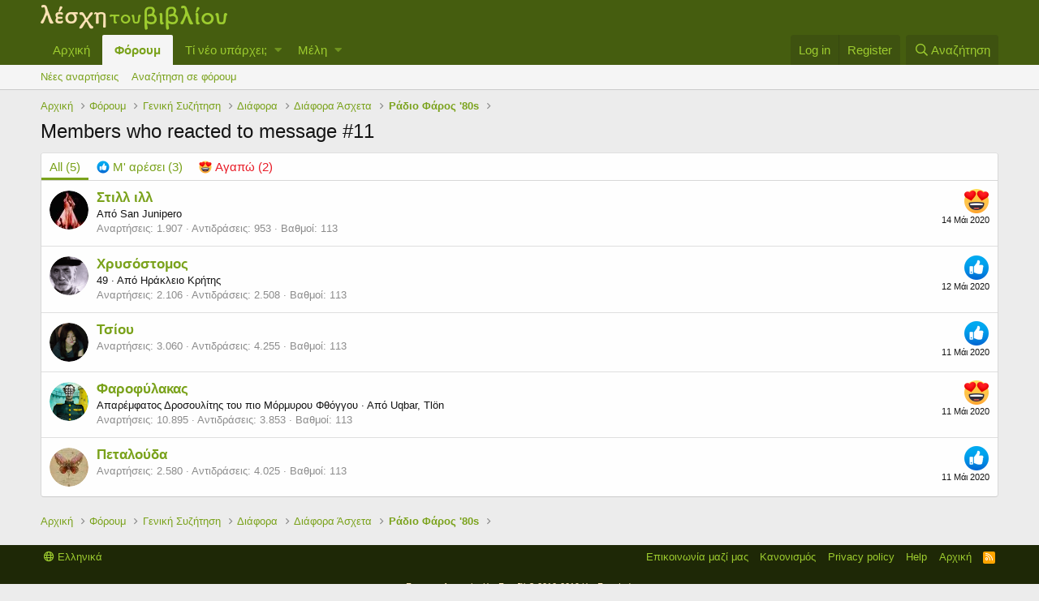

--- FILE ---
content_type: text/html; charset=utf-8
request_url: https://xn--ixauk7au.gr/forum/index.php?posts/243344/reactions
body_size: 9084
content:
<!DOCTYPE html>
<html id="XF" lang="el-GR" dir="LTR"
	data-app="public"
	data-template="reaction_list"
	data-container-key="node-112"
	data-content-key=""
	data-logged-in="false"
	data-cookie-prefix="xf_"
	class="has-no-js template-reaction_list"
	>
<head>
	<meta charset="utf-8" />
	<meta http-equiv="X-UA-Compatible" content="IE=Edge" />
	<meta name="viewport" content="width=device-width, initial-scale=1, viewport-fit=cover">

	
	
	

	<title>Members who reacted to message #11 | Λέσχη του Βιβλίου</title>

	
		<meta name="robots" content="noindex" />
	

	
		
	
	
	<meta property="og:site_name" content="Λέσχη του Βιβλίου" />


	
	
		
	
	
	<meta property="og:type" content="website" />


	
	
		
	
	
	
		<meta property="og:title" content="Members who reacted to message #11" />
		<meta property="twitter:title" content="Members who reacted to message #11" />
	


	
	
	
		
	
	
	<meta property="og:url" content="https://xn--ixauk7au.gr/forum/index.php?posts/243344/reactions" />


	
	

	
		<meta name="theme-color" content="#455d0f" />
	

	
	

	
	<link rel="preload" href="/forum/styles/fonts/fa/fa-regular-400.woff2" as="font" type="font/woff2" crossorigin="anonymous" />


	<link rel="preload" href="/forum/styles/fonts/fa/fa-solid-900.woff2" as="font" type="font/woff2" crossorigin="anonymous" />


<link rel="preload" href="/forum/styles/fonts/fa/fa-brands-400.woff2" as="font" type="font/woff2" crossorigin="anonymous" />

	<link rel="stylesheet" href="/forum/css.php?css=public%3Anormalize.css%2Cpublic%3Acore.less%2Cpublic%3Aapp.less&amp;s=1&amp;l=2&amp;d=1652080862&amp;k=959b0377cdfb1c54e5be395033de7d93f0001399" />

	<link rel="stylesheet" href="/forum/css.php?css=public%3Aextra.less&amp;s=1&amp;l=2&amp;d=1652080862&amp;k=a33e81f99c154ffacbbdfa35dd8515a749377557" />

	
		<script src="/forum/js/xf/preamble.min.js?_v=adfa155a"></script>
	


	
		<link rel="icon" type="image/png" href="https://xn--ixauk7au.gr/forum/favicon.ico" sizes="32x32" />
	
	
	
</head>
<body data-template="reaction_list">

<div class="p-pageWrapper" id="top">



<header class="p-header" id="header">
	<div class="p-header-inner">
		<div class="p-header-content">

			<div class="p-header-logo p-header-logo--image">
				<a href="https://λεσχη.gr">
					<img src="/forum/styles/default/xenforo/lesxi_logo.png"
						alt="Λέσχη του Βιβλίου"
						 />
				</a>
			</div>

			
		</div>
	</div>
</header>





	<div class="p-navSticky p-navSticky--primary" data-xf-init="sticky-header">
		
	<nav class="p-nav">
		<div class="p-nav-inner">
			<a class="p-nav-menuTrigger" data-xf-click="off-canvas" data-menu=".js-headerOffCanvasMenu" role="button" tabindex="0">
				<i aria-hidden="true"></i>
				<span class="p-nav-menuText">Menu</span>
			</a>

			<div class="p-nav-smallLogo">
				<a href="https://λεσχη.gr">
					<img src="/forum/styles/default/xenforo/lesxi_logo.png"
						alt="Λέσχη του Βιβλίου"
					 />
				</a>
			</div>

			<div class="p-nav-scroller hScroller" data-xf-init="h-scroller" data-auto-scroll=".p-navEl.is-selected">
				<div class="hScroller-scroll">
					<ul class="p-nav-list js-offCanvasNavSource">
					
						<li>
							
	<div class="p-navEl " >
		

			
	
	<a href="https://λεσχη.gr"
		class="p-navEl-link "
		
		data-xf-key="1"
		data-nav-id="home">Αρχική</a>


			

		
		
	</div>

						</li>
					
						<li>
							
	<div class="p-navEl is-selected" data-has-children="true">
		

			
	
	<a href="/forum/index.php"
		class="p-navEl-link p-navEl-link--splitMenu "
		
		
		data-nav-id="forums">Φόρουμ</a>


			<a data-xf-key="2"
				data-xf-click="menu"
				data-menu-pos-ref="< .p-navEl"
				class="p-navEl-splitTrigger"
				role="button"
				tabindex="0"
				aria-label="Toggle expanded"
				aria-expanded="false"
				aria-haspopup="true"></a>

		
		
			<div class="menu menu--structural" data-menu="menu" aria-hidden="true">
				<div class="menu-content">
					
						
	
	
	<a href="/forum/index.php?whats-new/posts/"
		class="menu-linkRow u-indentDepth0 js-offCanvasCopy "
		
		
		data-nav-id="newPosts">Νέες αναρτήσεις</a>

	

					
						
	
	
	<a href="/forum/index.php?search/&amp;type=post"
		class="menu-linkRow u-indentDepth0 js-offCanvasCopy "
		
		
		data-nav-id="searchForums">Αναζήτηση σε φόρουμ</a>

	

					
				</div>
			</div>
		
	</div>

						</li>
					
						<li>
							
	<div class="p-navEl " data-has-children="true">
		

			
	
	<a href="/forum/index.php?whats-new/"
		class="p-navEl-link p-navEl-link--splitMenu "
		
		
		data-nav-id="whatsNew">Τί νέο υπάρχει;</a>


			<a data-xf-key="3"
				data-xf-click="menu"
				data-menu-pos-ref="< .p-navEl"
				class="p-navEl-splitTrigger"
				role="button"
				tabindex="0"
				aria-label="Toggle expanded"
				aria-expanded="false"
				aria-haspopup="true"></a>

		
		
			<div class="menu menu--structural" data-menu="menu" aria-hidden="true">
				<div class="menu-content">
					
						
	
	
	<a href="/forum/index.php?whats-new/posts/"
		class="menu-linkRow u-indentDepth0 js-offCanvasCopy "
		 rel="nofollow"
		
		data-nav-id="whatsNewPosts">Νέες αναρτήσεις</a>

	

					
						
	
	
	<a href="/forum/index.php?whats-new/profile-posts/"
		class="menu-linkRow u-indentDepth0 js-offCanvasCopy "
		 rel="nofollow"
		
		data-nav-id="whatsNewProfilePosts">Νέα μηνύματα σε προφίλ</a>

	

					
						
	
	
	<a href="/forum/index.php?whats-new/latest-activity"
		class="menu-linkRow u-indentDepth0 js-offCanvasCopy "
		 rel="nofollow"
		
		data-nav-id="latestActivity">Πρόσφατη δραστηριότητα</a>

	

					
				</div>
			</div>
		
	</div>

						</li>
					
						<li>
							
	<div class="p-navEl " data-has-children="true">
		

			
	
	<a href="/forum/index.php?members/"
		class="p-navEl-link p-navEl-link--splitMenu "
		
		
		data-nav-id="members">Μέλη</a>


			<a data-xf-key="4"
				data-xf-click="menu"
				data-menu-pos-ref="< .p-navEl"
				class="p-navEl-splitTrigger"
				role="button"
				tabindex="0"
				aria-label="Toggle expanded"
				aria-expanded="false"
				aria-haspopup="true"></a>

		
		
			<div class="menu menu--structural" data-menu="menu" aria-hidden="true">
				<div class="menu-content">
					
						
	
	
	<a href="/forum/index.php?online/"
		class="menu-linkRow u-indentDepth0 js-offCanvasCopy "
		
		
		data-nav-id="currentVisitors">Επισκέπτες τώρα</a>

	

					
						
	
	
	<a href="/forum/index.php?whats-new/profile-posts/"
		class="menu-linkRow u-indentDepth0 js-offCanvasCopy "
		 rel="nofollow"
		
		data-nav-id="newProfilePosts">Νέες αναρτήσεις προφίλ</a>

	

					
						
	
	
	<a href="/forum/index.php?search/&amp;type=profile_post"
		class="menu-linkRow u-indentDepth0 js-offCanvasCopy "
		
		
		data-nav-id="searchProfilePosts">Αναζήτηση αναρτήσεων σε προφίλ</a>

	

					
				</div>
			</div>
		
	</div>

						</li>
					
					</ul>
				</div>
			</div>

			<div class="p-nav-opposite">
				<div class="p-navgroup p-account p-navgroup--guest">
					
						<a href="/forum/index.php?login/" class="p-navgroup-link p-navgroup-link--textual p-navgroup-link--logIn"
							data-xf-click="overlay" data-follow-redirects="on">
							<span class="p-navgroup-linkText">Log in</span>
						</a>
						
							<a href="/forum/index.php?register/" class="p-navgroup-link p-navgroup-link--textual p-navgroup-link--register"
								data-xf-click="overlay" data-follow-redirects="on">
								<span class="p-navgroup-linkText">Register</span>
							</a>
						
					
				</div>

				<div class="p-navgroup p-discovery">
					<a href="/forum/index.php?whats-new/"
						class="p-navgroup-link p-navgroup-link--iconic p-navgroup-link--whatsnew"
						aria-label="Τί νέο υπάρχει"
						title="Τί νέο υπάρχει">
						<i aria-hidden="true"></i>
						<span class="p-navgroup-linkText">Τί νέο υπάρχει</span>
					</a>

					
						<a href="/forum/index.php?search/"
							class="p-navgroup-link p-navgroup-link--iconic p-navgroup-link--search"
							data-xf-click="menu"
							data-xf-key="/"
							aria-label="Αναζήτηση"
							aria-expanded="false"
							aria-haspopup="true"
							title="Αναζήτηση">
							<i aria-hidden="true"></i>
							<span class="p-navgroup-linkText">Αναζήτηση</span>
						</a>
						<div class="menu menu--structural menu--wide" data-menu="menu" aria-hidden="true">
							<form action="/forum/index.php?search/search" method="post"
								class="menu-content"
								data-xf-init="quick-search">

								<h3 class="menu-header">Αναζήτηση</h3>
								
								<div class="menu-row">
									
										<input type="text" class="input" name="keywords" placeholder="Αναζήτηση..." aria-label="Αναζήτηση" data-menu-autofocus="true" />
									
								</div>

								
								<div class="menu-row">
									<label class="iconic"><input type="checkbox"  name="c[title_only]" value="1" /><i aria-hidden="true"></i><span class="iconic-label">Αναζήτηση μόνο σε τίτλους</span></label>

								</div>
								
								<div class="menu-row">
									<div class="inputGroup">
										<span class="inputGroup-text" id="ctrl_search_menu_by_member">By:</span>
										<input type="text" class="input" name="c[users]" data-xf-init="auto-complete" placeholder="Member" aria-labelledby="ctrl_search_menu_by_member" />
									</div>
								</div>
								<div class="menu-footer">
									<span class="menu-footer-controls">
										<button type="submit" class="button--primary button button--icon button--icon--search"><span class="button-text">Αναζήτηση</span></button>
										<a href="/forum/index.php?search/" class="button"><span class="button-text">Προηγμένη αναζήτηση...</span></a>
									</span>
								</div>

								<input type="hidden" name="_xfToken" value="1769289972,a53dbdda4a1fc79ac7a9e0041a306b86" />
							</form>
						</div>
					
				</div>
			</div>
		</div>
	</nav>

	</div>
	
	
		<div class="p-sectionLinks">
			<div class="p-sectionLinks-inner hScroller" data-xf-init="h-scroller">
				<div class="hScroller-scroll">
					<ul class="p-sectionLinks-list">
					
						<li>
							
	<div class="p-navEl " >
		

			
	
	<a href="/forum/index.php?whats-new/posts/"
		class="p-navEl-link "
		
		data-xf-key="alt+1"
		data-nav-id="newPosts">Νέες αναρτήσεις</a>


			

		
		
	</div>

						</li>
					
						<li>
							
	<div class="p-navEl " >
		

			
	
	<a href="/forum/index.php?search/&amp;type=post"
		class="p-navEl-link "
		
		data-xf-key="alt+2"
		data-nav-id="searchForums">Αναζήτηση σε φόρουμ</a>


			

		
		
	</div>

						</li>
					
					</ul>
				</div>
			</div>
		</div>
	



<div class="offCanvasMenu offCanvasMenu--nav js-headerOffCanvasMenu" data-menu="menu" aria-hidden="true" data-ocm-builder="navigation">
	<div class="offCanvasMenu-backdrop" data-menu-close="true"></div>
	<div class="offCanvasMenu-content">
		<div class="offCanvasMenu-header">
			Menu
			<a class="offCanvasMenu-closer" data-menu-close="true" role="button" tabindex="0" aria-label="Close"></a>
		</div>
		
			<div class="p-offCanvasRegisterLink">
				<div class="offCanvasMenu-linkHolder">
					<a href="/forum/index.php?login/" class="offCanvasMenu-link" data-xf-click="overlay" data-menu-close="true">
						Log in
					</a>
				</div>
				<hr class="offCanvasMenu-separator" />
				
					<div class="offCanvasMenu-linkHolder">
						<a href="/forum/index.php?register/" class="offCanvasMenu-link" data-xf-click="overlay" data-menu-close="true">
							Register
						</a>
					</div>
					<hr class="offCanvasMenu-separator" />
				
			</div>
		
		<div class="js-offCanvasNavTarget"></div>
	</div>
</div>

<div class="p-body">
	<div class="p-body-inner">
		<!--XF:EXTRA_OUTPUT-->

		

		

		
		
	
		<ul class="p-breadcrumbs "
			itemscope itemtype="https://schema.org/BreadcrumbList">
		
			

			
			
				
				
	<li itemprop="itemListElement" itemscope itemtype="https://schema.org/ListItem">
		<a href="https://λεσχη.gr" itemprop="item">
			<span itemprop="name">Αρχική</span>
		</a>
		<meta itemprop="position" content="1" />
	</li>

			

			
				
				
	<li itemprop="itemListElement" itemscope itemtype="https://schema.org/ListItem">
		<a href="/forum/index.php" itemprop="item">
			<span itemprop="name">Φόρουμ</span>
		</a>
		<meta itemprop="position" content="2" />
	</li>

			
			
				
				
	<li itemprop="itemListElement" itemscope itemtype="https://schema.org/ListItem">
		<a href="/forum/index.php#genik-syz-tisi.6" itemprop="item">
			<span itemprop="name">Γενική Συζήτηση</span>
		</a>
		<meta itemprop="position" content="3" />
	</li>

			
				
				
	<li itemprop="itemListElement" itemscope itemtype="https://schema.org/ListItem">
		<a href="/forum/index.php?forums/%CE%94%CE%B9%CE%AC%CF%86%CE%BF%CF%81%CE%B1.7/" itemprop="item">
			<span itemprop="name">Διάφορα</span>
		</a>
		<meta itemprop="position" content="4" />
	</li>

			
				
				
	<li itemprop="itemListElement" itemscope itemtype="https://schema.org/ListItem">
		<a href="/forum/index.php?forums/%CE%94%CE%B9%CE%AC%CF%86%CE%BF%CF%81%CE%B1-%CE%86%CF%83%CF%87%CE%B5%CF%84%CE%B1.112/" itemprop="item">
			<span itemprop="name">Διάφορα Άσχετα</span>
		</a>
		<meta itemprop="position" content="5" />
	</li>

			
				
				
	<li itemprop="itemListElement" itemscope itemtype="https://schema.org/ListItem">
		<a href="/forum/index.php?threads/%CE%A1%CE%AC%CE%B4%CE%B9%CE%BF-%CE%A6%CE%AC%CF%81%CE%BF%CF%82-80s.9869/" itemprop="item">
			<span itemprop="name">Ράδιο Φάρος &#039;80s</span>
		</a>
		<meta itemprop="position" content="6" />
	</li>

			

		
		</ul>
	

		

		
	<noscript><div class="blockMessage blockMessage--important blockMessage--iconic u-noJsOnly">JavaScript is disabled. For a better experience, please enable JavaScript in your browser before proceeding.</div></noscript>

		
	<!--[if lt IE 9]><div class="blockMessage blockMessage&#45;&#45;important blockMessage&#45;&#45;iconic">You are using an out of date browser. It  may not display this or other websites correctly.<br />You should upgrade or use an <a href="https://www.google.com/chrome/browser/" target="_blank">alternative browser</a>.</div><![endif]-->


		
			<div class="p-body-header">
			
				
					<div class="p-title ">
					
						
							<h1 class="p-title-value">Members who reacted to message #11</h1>
						
						
					
					</div>
				

				
			
			</div>
		

		<div class="p-body-main  ">
			

			<div class="p-body-content">
				
				<div class="p-body-pageContent">
	





	



	<div class="block">
		<div class="block-container">
			<h3 class="tabs hScroller block-minorTabHeader" data-xf-init="tabs h-scroller"
				data-panes="< .block-container | .js-reactionTabPanes" role="tablist">
				<span class="hScroller-scroll">
					
						<a class="tabs-tab tabs-tab--reaction0 is-active" role="tab" id="">
							
								<bdi>All</bdi> (5)
							
						</a>
					
						<a class="tabs-tab tabs-tab--reaction1" role="tab" id="reaction-1">
							
								<span class="reaction reaction--small reaction--1" data-reaction-id="1"><i aria-hidden="true"></i><img src="[data-uri]" class="reaction-sprite js-reaction" alt="Μ' αρέσει" title="Μ' αρέσει" /> <span class="reaction-text js-reactionText"><bdi>Μ' αρέσει</bdi> (3)</span></span>
							
						</a>
					
						<a class="tabs-tab tabs-tab--reaction2" role="tab" id="reaction-2">
							
								<span class="reaction reaction--small reaction--2" data-reaction-id="2"><i aria-hidden="true"></i><img src="[data-uri]" class="reaction-sprite js-reaction" alt="Αγαπώ" title="Αγαπώ" /> <span class="reaction-text js-reactionText"><bdi>Αγαπώ</bdi> (2)</span></span>
							
						</a>
					
				</span>
			</h3>
			<ul class="tabPanes js-reactionTabPanes">
				
					
						<li class="is-active" role="tabpanel" id="reaction-0">
							
	<ol class="block-body js-reactionList-0">
		
			<li class="block-row block-row--separated">
				
				
	<div class="contentRow">
		<div class="contentRow-figure">
			<a href="/forum/index.php?members/%CE%A3%CF%84%CE%B9%CE%BB%CE%BB-%CE%B9%CE%BB%CE%BB.2350/" class="avatar avatar--s" data-user-id="2350">
			<img src="/forum/data/avatars/s/2/2350.jpg?1692433231" srcset="/forum/data/avatars/m/2/2350.jpg?1692433231 2x" alt="Στιλλ ιλλ" class="avatar-u2350-s" /> 
		</a>
		</div>
		<div class="contentRow-main">
			
				<div class="contentRow-extra ">
					<span class="reaction reaction--right reaction--2" data-reaction-id="2"><i aria-hidden="true"></i><img src="[data-uri]" class="reaction-sprite js-reaction" alt="Αγαπώ" title="Αγαπώ" /></span>
					<time  class="u-dt" dir="auto" datetime="2020-05-14T19:01:56+0200" data-time="1589475716" data-date-string="14 Μάι 2020" data-time-string="7:01 μμ" title="14 Μάι 2020 στις 7:01 μμ">14 Μάι 2020</time>
				</div>
			
			<h3 class="contentRow-header"><a href="/forum/index.php?members/%CE%A3%CF%84%CE%B9%CE%BB%CE%BB-%CE%B9%CE%BB%CE%BB.2350/" class="username " dir="auto" data-user-id="2350">Στιλλ ιλλ</a></h3>

			<div class="contentRow-lesser" dir="auto" >Από <a href="/forum/index.php?misc/location-info&location=San+Junipero" class="u-concealed" target="_blank" rel="nofollow noreferrer">San Junipero</a></div>

			<div class="contentRow-minor">
				<ul class="listInline listInline--bullet">
					
					<li><dl class="pairs pairs--inline">
						<dt>Αναρτήσεις</dt>
						<dd>1.907</dd>
					</dl></li>
					
					<li><dl class="pairs pairs--inline">
						<dt>Αντιδράσεις</dt>
						<dd>953</dd>
					</dl></li>
					
					
					
						<li><dl class="pairs pairs--inline">
							<dt>Βαθμοί</dt>
							<dd>113</dd>
						</dl></li>
					
					
				</ul>
			</div>
		</div>
	</div>

			</li>
		
			<li class="block-row block-row--separated">
				
				
	<div class="contentRow">
		<div class="contentRow-figure">
			<a href="/forum/index.php?members/%CE%A7%CF%81%CF%85%CF%83%CF%8C%CF%83%CF%84%CE%BF%CE%BC%CE%BF%CF%82.3303/" class="avatar avatar--s" data-user-id="3303">
			<img src="/forum/data/avatars/s/3/3303.jpg?1559148835" srcset="/forum/data/avatars/m/3/3303.jpg?1559148835 2x" alt="Χρυσόστομος" class="avatar-u3303-s" /> 
		</a>
		</div>
		<div class="contentRow-main">
			
				<div class="contentRow-extra ">
					<span class="reaction reaction--right reaction--1" data-reaction-id="1"><i aria-hidden="true"></i><img src="[data-uri]" class="reaction-sprite js-reaction" alt="Μ' αρέσει" title="Μ' αρέσει" /></span>
					<time  class="u-dt" dir="auto" datetime="2020-05-12T16:04:50+0200" data-time="1589292290" data-date-string="12 Μάι 2020" data-time-string="4:04 μμ" title="12 Μάι 2020 στις 4:04 μμ">12 Μάι 2020</time>
				</div>
			
			<h3 class="contentRow-header"><a href="/forum/index.php?members/%CE%A7%CF%81%CF%85%CF%83%CF%8C%CF%83%CF%84%CE%BF%CE%BC%CE%BF%CF%82.3303/" class="username " dir="auto" data-user-id="3303">Χρυσόστομος</a></h3>

			<div class="contentRow-lesser" dir="auto" >49 <span role="presentation" aria-hidden="true">&middot;</span> Από <a href="/forum/index.php?misc/location-info&location=%CE%97%CF%81%CE%AC%CE%BA%CE%BB%CE%B5%CE%B9%CE%BF+%CE%9A%CF%81%CE%AE%CF%84%CE%B7%CF%82" class="u-concealed" target="_blank" rel="nofollow noreferrer">Ηράκλειο Κρήτης</a></div>

			<div class="contentRow-minor">
				<ul class="listInline listInline--bullet">
					
					<li><dl class="pairs pairs--inline">
						<dt>Αναρτήσεις</dt>
						<dd>2.106</dd>
					</dl></li>
					
					<li><dl class="pairs pairs--inline">
						<dt>Αντιδράσεις</dt>
						<dd>2.508</dd>
					</dl></li>
					
					
					
						<li><dl class="pairs pairs--inline">
							<dt>Βαθμοί</dt>
							<dd>113</dd>
						</dl></li>
					
					
				</ul>
			</div>
		</div>
	</div>

			</li>
		
			<li class="block-row block-row--separated">
				
				
	<div class="contentRow">
		<div class="contentRow-figure">
			<a href="/forum/index.php?members/%CE%A4%CF%83%CE%AF%CE%BF%CF%85.3606/" class="avatar avatar--s" data-user-id="3606">
			<img src="/forum/data/avatars/s/3/3606.jpg?1650951137" srcset="/forum/data/avatars/m/3/3606.jpg?1650951137 2x" alt="Τσίου" class="avatar-u3606-s" /> 
		</a>
		</div>
		<div class="contentRow-main">
			
				<div class="contentRow-extra ">
					<span class="reaction reaction--right reaction--1" data-reaction-id="1"><i aria-hidden="true"></i><img src="[data-uri]" class="reaction-sprite js-reaction" alt="Μ' αρέσει" title="Μ' αρέσει" /></span>
					<time  class="u-dt" dir="auto" datetime="2020-05-11T23:01:49+0200" data-time="1589230909" data-date-string="11 Μάι 2020" data-time-string="11:01 μμ" title="11 Μάι 2020 στις 11:01 μμ">11 Μάι 2020</time>
				</div>
			
			<h3 class="contentRow-header"><a href="/forum/index.php?members/%CE%A4%CF%83%CE%AF%CE%BF%CF%85.3606/" class="username " dir="auto" data-user-id="3606">Τσίου</a></h3>

			<div class="contentRow-lesser" dir="auto" ></div>

			<div class="contentRow-minor">
				<ul class="listInline listInline--bullet">
					
					<li><dl class="pairs pairs--inline">
						<dt>Αναρτήσεις</dt>
						<dd>3.060</dd>
					</dl></li>
					
					<li><dl class="pairs pairs--inline">
						<dt>Αντιδράσεις</dt>
						<dd>4.255</dd>
					</dl></li>
					
					
					
						<li><dl class="pairs pairs--inline">
							<dt>Βαθμοί</dt>
							<dd>113</dd>
						</dl></li>
					
					
				</ul>
			</div>
		</div>
	</div>

			</li>
		
			<li class="block-row block-row--separated">
				
				
	<div class="contentRow">
		<div class="contentRow-figure">
			<a href="/forum/index.php?members/%CE%A6%CE%B1%CF%81%CE%BF%CF%86%CF%8D%CE%BB%CE%B1%CE%BA%CE%B1%CF%82.1/" class="avatar avatar--s" data-user-id="1">
			<img src="/forum/data/avatars/s/0/1.jpg?1682246965" srcset="/forum/data/avatars/m/0/1.jpg?1682246965 2x" alt="Φαροφύλακας" class="avatar-u1-s" /> 
		</a>
		</div>
		<div class="contentRow-main">
			
				<div class="contentRow-extra ">
					<span class="reaction reaction--right reaction--2" data-reaction-id="2"><i aria-hidden="true"></i><img src="[data-uri]" class="reaction-sprite js-reaction" alt="Αγαπώ" title="Αγαπώ" /></span>
					<time  class="u-dt" dir="auto" datetime="2020-05-11T20:42:14+0200" data-time="1589222534" data-date-string="11 Μάι 2020" data-time-string="8:42 μμ" title="11 Μάι 2020 στις 8:42 μμ">11 Μάι 2020</time>
				</div>
			
			<h3 class="contentRow-header"><a href="/forum/index.php?members/%CE%A6%CE%B1%CF%81%CE%BF%CF%86%CF%8D%CE%BB%CE%B1%CE%BA%CE%B1%CF%82.1/" class="username " dir="auto" data-user-id="1"><span class="username--staff username--moderator username--admin">Φαροφύλακας</span></a></h3>

			<div class="contentRow-lesser" dir="auto" ><span class="userTitle" dir="auto">Απαρέμφατος Δροσουλίτης του πιο Μόρμυρου Φθόγγου</span> <span role="presentation" aria-hidden="true">&middot;</span> Από <a href="/forum/index.php?misc/location-info&location=Uqbar%2C+Tl%C3%B6n" class="u-concealed" target="_blank" rel="nofollow noreferrer">Uqbar, Tlön</a></div>

			<div class="contentRow-minor">
				<ul class="listInline listInline--bullet">
					
					<li><dl class="pairs pairs--inline">
						<dt>Αναρτήσεις</dt>
						<dd>10.895</dd>
					</dl></li>
					
					<li><dl class="pairs pairs--inline">
						<dt>Αντιδράσεις</dt>
						<dd>3.853</dd>
					</dl></li>
					
					
					
						<li><dl class="pairs pairs--inline">
							<dt>Βαθμοί</dt>
							<dd>113</dd>
						</dl></li>
					
					
				</ul>
			</div>
		</div>
	</div>

			</li>
		
			<li class="block-row block-row--separated">
				
				
	<div class="contentRow">
		<div class="contentRow-figure">
			<a href="/forum/index.php?members/%CE%A0%CE%B5%CF%84%CE%B1%CE%BB%CE%BF%CF%8D%CE%B4%CE%B1.199/" class="avatar avatar--s" data-user-id="199">
			<img src="/forum/data/avatars/s/0/199.jpg?1746214342" srcset="/forum/data/avatars/m/0/199.jpg?1746214342 2x" alt="Πεταλούδα" class="avatar-u199-s" /> 
		</a>
		</div>
		<div class="contentRow-main">
			
				<div class="contentRow-extra ">
					<span class="reaction reaction--right reaction--1" data-reaction-id="1"><i aria-hidden="true"></i><img src="[data-uri]" class="reaction-sprite js-reaction" alt="Μ' αρέσει" title="Μ' αρέσει" /></span>
					<time  class="u-dt" dir="auto" datetime="2020-05-11T16:13:08+0200" data-time="1589206388" data-date-string="11 Μάι 2020" data-time-string="4:13 μμ" title="11 Μάι 2020 στις 4:13 μμ">11 Μάι 2020</time>
				</div>
			
			<h3 class="contentRow-header"><a href="/forum/index.php?members/%CE%A0%CE%B5%CF%84%CE%B1%CE%BB%CE%BF%CF%8D%CE%B4%CE%B1.199/" class="username " dir="auto" data-user-id="199"><span class="username--moderator">Πεταλούδα</span></a></h3>

			<div class="contentRow-lesser" dir="auto" ></div>

			<div class="contentRow-minor">
				<ul class="listInline listInline--bullet">
					
					<li><dl class="pairs pairs--inline">
						<dt>Αναρτήσεις</dt>
						<dd>2.580</dd>
					</dl></li>
					
					<li><dl class="pairs pairs--inline">
						<dt>Αντιδράσεις</dt>
						<dd>4.025</dd>
					</dl></li>
					
					
					
						<li><dl class="pairs pairs--inline">
							<dt>Βαθμοί</dt>
							<dd>113</dd>
						</dl></li>
					
					
				</ul>
			</div>
		</div>
	</div>

			</li>
		
		
	</ol>

						</li>
					
				
					
						<li data-href="/forum/index.php?posts/243344/reactions&amp;reaction_id=1&amp;list_only=1" class="" role="tabpanel" id="reaction-1">
							<div class="blockMessage">Loading...</div>
						</li>
					
				
					
						<li data-href="/forum/index.php?posts/243344/reactions&amp;reaction_id=2&amp;list_only=1" class="" role="tabpanel" id="reaction-2">
							<div class="blockMessage">Loading...</div>
						</li>
					
				
			</ul>
		</div>
	</div>


</div>
				
			</div>

			
		</div>

		
		
	
		<ul class="p-breadcrumbs p-breadcrumbs--bottom"
			itemscope itemtype="https://schema.org/BreadcrumbList">
		
			

			
			
				
				
	<li itemprop="itemListElement" itemscope itemtype="https://schema.org/ListItem">
		<a href="https://λεσχη.gr" itemprop="item">
			<span itemprop="name">Αρχική</span>
		</a>
		<meta itemprop="position" content="1" />
	</li>

			

			
				
				
	<li itemprop="itemListElement" itemscope itemtype="https://schema.org/ListItem">
		<a href="/forum/index.php" itemprop="item">
			<span itemprop="name">Φόρουμ</span>
		</a>
		<meta itemprop="position" content="2" />
	</li>

			
			
				
				
	<li itemprop="itemListElement" itemscope itemtype="https://schema.org/ListItem">
		<a href="/forum/index.php#genik-syz-tisi.6" itemprop="item">
			<span itemprop="name">Γενική Συζήτηση</span>
		</a>
		<meta itemprop="position" content="3" />
	</li>

			
				
				
	<li itemprop="itemListElement" itemscope itemtype="https://schema.org/ListItem">
		<a href="/forum/index.php?forums/%CE%94%CE%B9%CE%AC%CF%86%CE%BF%CF%81%CE%B1.7/" itemprop="item">
			<span itemprop="name">Διάφορα</span>
		</a>
		<meta itemprop="position" content="4" />
	</li>

			
				
				
	<li itemprop="itemListElement" itemscope itemtype="https://schema.org/ListItem">
		<a href="/forum/index.php?forums/%CE%94%CE%B9%CE%AC%CF%86%CE%BF%CF%81%CE%B1-%CE%86%CF%83%CF%87%CE%B5%CF%84%CE%B1.112/" itemprop="item">
			<span itemprop="name">Διάφορα Άσχετα</span>
		</a>
		<meta itemprop="position" content="5" />
	</li>

			
				
				
	<li itemprop="itemListElement" itemscope itemtype="https://schema.org/ListItem">
		<a href="/forum/index.php?threads/%CE%A1%CE%AC%CE%B4%CE%B9%CE%BF-%CE%A6%CE%AC%CF%81%CE%BF%CF%82-80s.9869/" itemprop="item">
			<span itemprop="name">Ράδιο Φάρος &#039;80s</span>
		</a>
		<meta itemprop="position" content="6" />
	</li>

			

		
		</ul>
	

		
	</div>
</div>

<footer class="p-footer" id="footer">
	<div class="p-footer-inner">

		<div class="p-footer-row">
			
				<div class="p-footer-row-main">
					<ul class="p-footer-linkList">
					
						
						
							<li><a href="/forum/index.php?misc/language" data-xf-click="overlay"
								data-xf-init="tooltip" title="Language chooser" rel="nofollow">
								<i class="fa--xf far fa-globe" aria-hidden="true"></i> Ελληνικά</a></li>
						
					
					</ul>
				</div>
			
			<div class="p-footer-row-opposite">
				<ul class="p-footer-linkList">
					
						
							<li><a href="/forum/index.php?misc/contact/" data-xf-click="overlay">Επικοινωνία μαζί μας</a></li>
						
					

					
						<li><a href="/forum/index.php?help/terms/">Κανονισμός</a></li>
					

					
						<li><a href="/forum/index.php?help/privacy-policy/">Privacy policy</a></li>
					

					
						<li><a href="/forum/index.php?help/">Help</a></li>
					

					
						<li><a href="https://λεσχη.gr">Αρχική</a></li>
					

					<li><a href="/forum/index.php?forums/-/index.rss" target="_blank" class="p-footer-rssLink" title="RSS"><span aria-hidden="true"><i class="fa--xf far fa-rss" aria-hidden="true"></i><span class="u-srOnly">RSS</span></span></a></li>
				</ul>
			</div>
		</div>

		
			<div class="p-footer-copyright">
			
				<a href="https://xenforo.com" class="u-concealed" dir="ltr" target="_blank">Forum software by XenForo&trade; <span class="copyright">&copy; 2010-2019 XenForo Ltd.</span></a>
				
			
			</div>
		

		
	</div>
</footer>

</div> <!-- closing p-pageWrapper -->

<div class="u-bottomFixer js-bottomFixTarget">
	
	
</div>


	<div class="u-scrollButtons js-scrollButtons" data-trigger-type="up">
		<a href="#top" class="button--scroll button" data-xf-click="scroll-to"><span class="button-text"><i class="fa--xf far fa-arrow-up" aria-hidden="true"></i><span class="u-srOnly">Top</span></span></a>
		
	</div>



	<script src="/forum/js/vendor/jquery/jquery-3.3.1.min.js?_v=adfa155a"></script>
	<script src="/forum/js/vendor/vendor-compiled.js?_v=adfa155a"></script>
	<script src="/forum/js/xf/core-compiled.js?_v=adfa155a"></script>
	
	<script>
		jQuery.extend(true, XF.config, {
			// 
			userId: 0,
			enablePush: false,
			pushAppServerKey: '',
			url: {
				fullBase: 'https://xn-\-ixauk7au.gr/forum/',
				basePath: '/forum/',
				css: '/forum/css.php?css=__SENTINEL__&s=1&l=2&d=1652080862',
				keepAlive: '/forum/index.php?login/keep-alive'
			},
			cookie: {
				path: '/',
				domain: '',
				prefix: 'xf_',
				secure: true
			},
			csrf: '1769289972,a53dbdda4a1fc79ac7a9e0041a306b86',
			js: {},
			css: {"public:extra.less":true},
			time: {
				now: 1769289972,
				today: 1769205600,
				todayDow: 6
			},
			borderSizeFeature: '3px',
			fontAwesomeWeight: 'r',
			enableRtnProtect: true,
			enableFormSubmitSticky: true,
			uploadMaxFilesize: 134217728,
			allowedVideoExtensions: ["m4v","mov","mp4","mp4v","mpeg","mpg","ogv","webm"],
			shortcodeToEmoji: true,
			visitorCounts: {
				conversations_unread: '0',
				alerts_unread: '0',
				total_unread: '0',
				title_count: true,
				icon_indicator: true
			},
			jsState: {},
			publicMetadataLogoUrl: '',
			publicPushBadgeUrl: 'https://xn--ixauk7au.gr/forum/styles/default/xenforo/bell.png'
		});

		jQuery.extend(XF.phrases, {
			// 
			date_x_at_time_y: "{date} στις {time}",
			day_x_at_time_y:  "{day} στις {time}",
			yesterday_at_x:   "Εχθές στις {time}",
			x_minutes_ago:    "πριν {minutes} λεπτά",
			one_minute_ago:   "1 minute ago",
			a_moment_ago:     "Πριν ένα λεπτό",
			today_at_x:       "Σήμερα στις {time}",
			in_a_moment:      "In a moment",
			in_a_minute:      "In a minute",
			in_x_minutes:     "Σε {minutes} λεπτά",
			later_today_at_x: "Later today at {time}",
			tomorrow_at_x:    "Tomorrow at {time}",

			day0: "Κυριακή",
			day1: "Δευτέρα",
			day2: "Τρίτη",
			day3: "Τετάρτη",
			day4: "Πέμπτη",
			day5: "Παρασκευή",
			day6: "Σάββατο",

			dayShort0: "Κυ",
			dayShort1: "Δε",
			dayShort2: "Τρ",
			dayShort3: "Τε",
			dayShort4: "Πε",
			dayShort5: "Πα",
			dayShort6: "Σά",

			month0: "Ιανουάριος",
			month1: "Φεβρουάριος",
			month2: "Μάρτιος",
			month3: "Απρίλιος",
			month4: "Μάιος",
			month5: "Ιούνιος",
			month6: "Ιούλιος",
			month7: "Αύγουστος",
			month8: "Σεπτέμβριος",
			month9: "Οκτώβριος",
			month10: "Νοέμβριος",
			month11: "Δεκέμβριος",

			active_user_changed_reload_page: "The active user has changed. Reload the page for the latest version.",
			server_did_not_respond_in_time_try_again: "The server did not respond in time. Please try again.",
			oops_we_ran_into_some_problems: "Oops! We ran into some problems.",
			oops_we_ran_into_some_problems_more_details_console: "Oops! We ran into some problems. Please try again later. More error details may be in the browser console.",
			file_too_large_to_upload: "The file is too large to be uploaded.",
			uploaded_file_is_too_large_for_server_to_process: "The uploaded file is too large for the server to process.",
			files_being_uploaded_are_you_sure: "Files are still being uploaded. Are you sure you want to submit this form?",
			attach: "Attach files",
			rich_text_box: "Rich text box",
			close: "Close",
			link_copied_to_clipboard: "Link copied to clipboard.",
			text_copied_to_clipboard: "Text copied to clipboard.",
			loading: "Loading...",

			processing: "Processing",
			'processing...': "Processing...",

			showing_x_of_y_items: "Showing {count} of {total} items",
			showing_all_items: "Showing all items",
			no_items_to_display: "No items to display",

			push_enable_notification_title: "Push notifications enabled successfully at Λέσχη του Βιβλίου",
			push_enable_notification_body: "Thank you for enabling push notifications!"
		});
	</script>

	<form style="display:none" hidden="hidden">
		<input type="text" name="_xfClientLoadTime" value="" id="_xfClientLoadTime" title="_xfClientLoadTime" tabindex="-1" />
	</form>

	



	<script type="text/template" id="xfReactTooltipTemplate">
		<div class="tooltip-content-inner">
			<div class="reactTooltip">
				
					<a href="#" class="reaction reaction--1" data-reaction-id="1"><i aria-hidden="true"></i><img src="[data-uri]" class="reaction-sprite js-reaction" alt="Μ' αρέσει" title="Μ' αρέσει" data-xf-init="tooltip" /></a>
				
					<a href="#" class="reaction reaction--2" data-reaction-id="2"><i aria-hidden="true"></i><img src="[data-uri]" class="reaction-sprite js-reaction" alt="Αγαπώ" title="Αγαπώ" data-xf-init="tooltip" /></a>
				
					<a href="#" class="reaction reaction--3" data-reaction-id="3"><i aria-hidden="true"></i><img src="[data-uri]" class="reaction-sprite js-reaction" alt="Χαχα" title="Χαχα" data-xf-init="tooltip" /></a>
				
					<a href="#" class="reaction reaction--4" data-reaction-id="4"><i aria-hidden="true"></i><img src="[data-uri]" class="reaction-sprite js-reaction" alt="Ουάου!" title="Ουάου!" data-xf-init="tooltip" /></a>
				
					<a href="#" class="reaction reaction--5" data-reaction-id="5"><i aria-hidden="true"></i><img src="[data-uri]" class="reaction-sprite js-reaction" alt="Θλίψη" title="Θλίψη" data-xf-init="tooltip" /></a>
				
					<a href="#" class="reaction reaction--6" data-reaction-id="6"><i aria-hidden="true"></i><img src="[data-uri]" class="reaction-sprite js-reaction" alt="Θυμός" title="Θυμός" data-xf-init="tooltip" /></a>
				
			</div>
		</div>
	</script>




</body>
</html>









